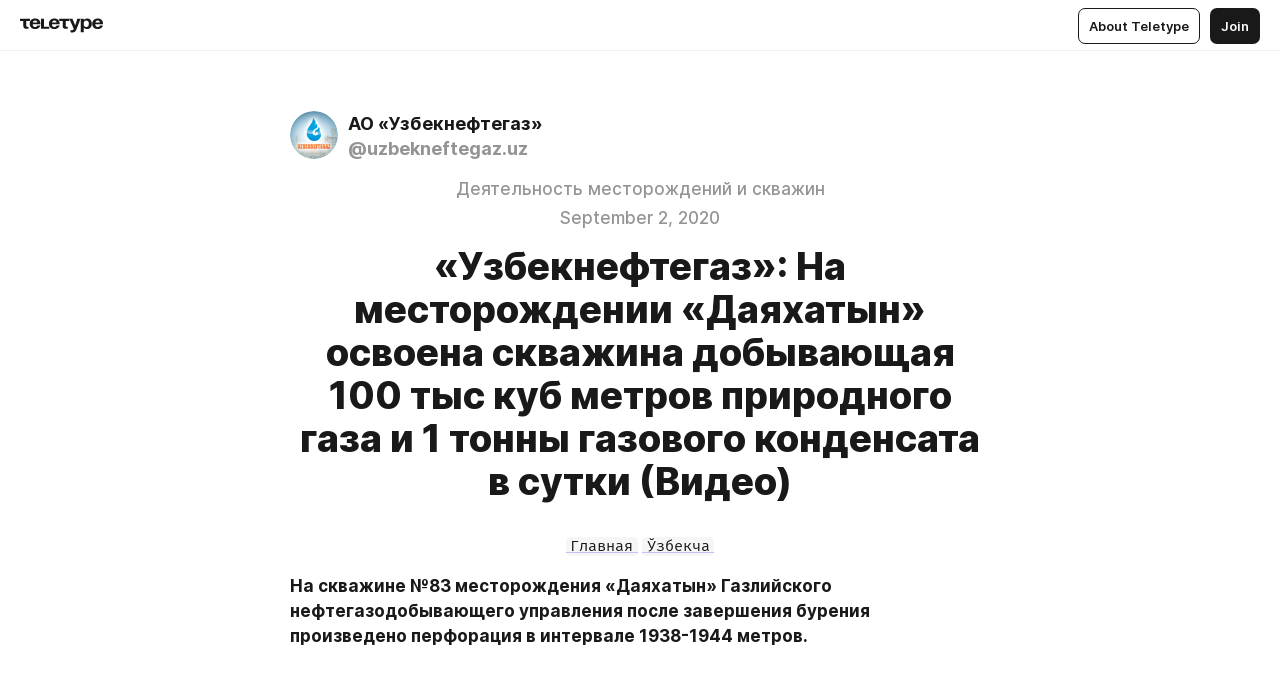

--- FILE ---
content_type: text/html
request_url: https://rublog.ung.uz/doyaxotin43
body_size: 38693
content:
<!DOCTYPE html>
<html  lang="en" data-theme="auto" data-head-attrs="lang,data-theme">

<head>
  
  <title>«Узбекнефтегаз»: На месторождении «Даяхатын» освоена скважина добывающая 100 тыс куб метров природного газа и 1 тонны газового конденсата в сутки (Видео) — Teletype</title><meta http-equiv="content-type" content="text/html; charset=UTF-8"><meta name="viewport" content="width=device-width, initial-scale=1, user-scalable=no"><meta name="apple-mobile-web-app-capable" content="yes"><meta name="apple-mobile-web-app-status-bar-style" content="default"><meta name="theme-color" content="#FFFFFF"><meta property="og:url" content="https://rublog.ung.uz/doyaxotin43"><meta property="og:site_name" content="Teletype"><meta property="tg:site_verification" content="g7j8/rPFXfhyrq5q0QQV7EsYWv4="><meta property="fb:app_id" content="560168947526654"><meta property="fb:pages" content="124472808071141"><meta property="twitter:card" content="summary_large_image"><link rel="canonical" href="https://rublog.ung.uz/doyaxotin43"><link rel="alternate" href="https://rublog.ung.uz/doyaxotin43" hreflang="x-default"><link rel="icon" type="image/x-icon" href="/favicon.ico"><link rel="icon" type="image/svg+xml" href="https://teletype.in/static/favicon.f39059fb.svg"><link rel="apple-touch-icon" href="https://teletype.in/static/apple-touch-icon.39e27d32.png"><link rel="search" type="application/opensearchdescription+xml" title="Teletype" href="https://teletype.in/opensearch.xml"><script src="https://yandex.ru/ads/system/context.js" async></script><script type="application/javascript">window.yaContextCb = window.yaContextCb || []</script><meta name="format-detection" content="telephone=no"><meta property="og:type" content="article"><meta name="author" content="АО «Узбекнефтегаз»"><meta name="description" content="Главная Ўзбекча"><meta property="author" content="АО «Узбекнефтегаз»"><meta property="og:updated_time" content="2020-09-11T10:21:58.758Z"><meta property="og:title" content="«Узбекнефтегаз»: На месторождении «Даяхатын» освоена скважина добывающая 100 тыс куб метров природного газа и 1 тонны газового конденсата в сутки (Видео)"><meta property="twitter:title" content="«Узбекнефтегаз»: На месторождении «Даяхатын» освоена скважина добывающая 100 тыс куб метров природного газа и 1 тонны газового конденсата в сутки (Видео)"><meta property="og:description" content="Главная Ўзбекча"><meta property="twitter:description" content="Главная Ўзбекча"><meta property="og:image" content="https://teletype.in/files/e4/94/e494ca7c-dffd-4caa-b3f3-6e35f0e5a309.jpeg"><meta property="twitter:image" content="https://teletype.in/files/e4/94/e494ca7c-dffd-4caa-b3f3-6e35f0e5a309.jpeg"><meta property="og:image:type" content="image/png"><meta property="og:image:width" content="1200"><meta property="og:image:height" content="630"><meta property="article:section" content="Деятельность месторождений и скважин"><meta property="article:author" content="АО «Узбекнефтегаз»"><meta property="article:author_url" content="https://rublog.ung.uz/"><meta property="article:published_time" content="2020-09-02T09:23:41.471Z"><meta property="article:modified_time" content="2020-09-11T10:21:58.758Z"><meta name="head:count" content="39"><script>window.__INITIAL_STATE__={"config":{"version":"4.41.13","app_version":"4.41.13-4102","build_number":4102,"app":{"name":"teletype","title":"Teletype","url":{"assets":"https:\u002F\u002Fteletype.in","media":"https:\u002F\u002Fteletype.in\u002Ffiles","site":"https:\u002F\u002Fteletype.in","api":"https:\u002F\u002Fteletype.in\u002Fapi","updater":"wss:\u002F\u002Fteletype.in\u002Fupdater","media_api":"https:\u002F\u002Fteletype.in\u002Fmedia"},"links":{"tos":"https:\u002F\u002Fjournal.teletype.in\u002Flegal","journal":"https:\u002F\u002Fjournal.teletype.in\u002F","privacy":"https:\u002F\u002Fjournal.teletype.in\u002Flegal-privacy","domains":"https:\u002F\u002Fjournal.teletype.in\u002Fdomains","features":"https:\u002F\u002Fjournal.teletype.in\u002Ffeatures","updates":"https:\u002F\u002Fjournal.teletype.in\u002F+updates","email":"mailbox@teletype.in","cloudtips":{"tos":"https:\u002F\u002Fstatic.cloudpayments.ru\u002Fdocs\u002FCloudTips\u002Fcloudtips_oferta_teletype.pdf","agreement":"https:\u002F\u002Fstatic.cloudpayments.ru\u002Fdocs\u002FCloudTips\u002Fcloudtips_agreement_teletype.pdf","policy":"https:\u002F\u002Fstatic.cloudpayments.ru\u002Fdocs\u002Fpolicy-cloudpayments.pdf"}},"service":{"metrika":"42100904","ga":"G-74SRE9LWC4","facebook_id":560168947526654,"facebook_pages":"124472808071141","facebook_redirect":"https:\u002F\u002Fteletype.in\u002F.fb-callback","google_id":"589698636327-74fehjo4inhlnkc237ulk51petqlem42.apps.googleusercontent.com","google_redirect":"https:\u002F\u002Fteletype.in\u002F.google-callback","vk_id":51923672,"vk_redirect":"https:\u002F\u002Fteletype.in\u002F.vk-callback","yandex_pay_id":"aca5092b-9bd5-4dd1-875e-0e0be05aff00","yandex_pay_env":"Production","yandex_pay_gw":"cloudpayments","yandex_pay_gw_id":null,"tg_iv":"g7j8\u002FrPFXfhyrq5q0QQV7EsYWv4=","tg_login":"TeletypeAppBot","tg_link":"https:\u002F\u002Ft.me\u002FTeletypeAppBot","twitch_id":"lxc0c8o0u0l42bo1smeno623bnlxhs","twitch_redirect":"https:\u002F\u002Fteletype.in\u002F.twitch-callback","apple_id":"in.teletype.web","apple_redirect":"https:\u002F\u002Fteletype.in\u002F.siwa","recaptcha":"6Lf-zgAVAAAAAJIxQX0tdkzpFySG2e607DdgqRF-","recaptcha_v2":"6Lfm6TEfAAAAAK_crKCAL3BUBLmdZnrsvOeTHMNj","yandes_pay_gw_id":""},"pushes":{"app_id":"9185fd40-8599-4ea3-a2e7-f4e88560970e","auto_register":false,"notify_button":false,"iframe_path":"pushes","subscribe_path":"pushes\u002Fsubscribe"},"domains":{"protocol":"http:","port":null},"articles_on_page":10,"max_users_topics":10,"max_menu_items":10,"max_user_blogs":5,"autosave_timeout":15000,"views_scrolls":null,"articles_reactions":{"default":["👍","👎"],"max_uniq":10},"comments":{"can_edit_period":300000,"autoupdate_period":15000,"max_depth":3,"compact_from":2,"thread_collapse":25,"whitelist":{"formats":["bold","italic","strike","code","link","code"],"items":["p","blockquote","pre","image","youtube","vimeo","rutube","vkvideo"]}},"media":{"accept":[{"ext":".jpg","type":"jpg","types":["image\u002Fjpeg"]},{"ext":".png","type":"png","types":["image\u002Fpng"]},{"ext":".gif","type":"gif","types":["image\u002Fgif"]}],"max_size":5242880,"max_userpic_size":1048576},"langs":{"aliases":{"ru":["ru","be","uk","ky","ab","mo","et","lv"],"en":["en"]},"default":"en"}},"data":{"ttl":{"account":60000,"blog_articles":600000,"app_settings":600000,"showcase":60000,"article":60000,"blog":5000,"search":5000,"unsplash":60000,"comments":15000,"notifications":60000,"emoji":10000000}}},"domain":"rublog.ung.uz","timezone":0,"lid":"5c4389d8-e696-5ddb-bd33-08dcbb6a5250","url":"https:\u002F\u002Frublog.ung.uz\u002Fdoyaxotin43","account":{"_loading":false,"id":null,"blog_id":null,"blogs":null,"uri":null,"name":null,"userpic":null,"lang":null,"darkmode":null,"can_create_blog":null,"tfa_enabled":null,"popup_open":false,"wallet":{"loaded":false,"enabled":false,"available":false,"card":null,"balance":null,"receiver":null,"donations":{"params":{"from_date":null,"to_date":null,"blog_id":null},"total":0,"amount":0,"list":[]},"transactions":{"params":{"from_date":null,"to_date":null},"total":0,"amount":0,"list":[]},"payouts":{"params":{"from_date":null,"to_date":null},"total":0,"amount":0,"list":[]},"payout":{"open":false}}},"langs":{"lang":"en"},"app_settings":{"data":{"unsplash":[{"url":"https:\u002F\u002Fimages.unsplash.com\u002Fphoto-1472214103451-9374bd1c798e?crop=entropy&cs=srgb&fm=jpg&ixid=M3w2MzEyfDB8MXxyYW5kb218fHx8fHx8fHwxNzY4NzM3NjAwfA&ixlib=rb-4.1.0&q=85","author":"Robert Lukeman","link":"https:\u002F\u002Funsplash.com\u002F@robertlukeman"}],"ad":{"params":{"article-under-text":{"id":"R-A-2565196-12","el":true,"disabled":true,"disableAdult":true,"exclude":[4102528]},"feed-article-under-text":{"id":"R-A-2565196-3","el":true},"article-floor":{"disabled":true,"type":"floorAd","platform":"touch","timeout":5000,"exclude":[4102528]},"blog-floor":{"disabled":true,"type":"floorAd","platform":"touch","timeout":5000,"exclude":[4102528]},"main-floor":{"disabled":true,"type":"floorAd","platform":"touch","timeout":10000},"blog-list":{"id":"R-A-2565196-13","el":true,"every":6,"start":1,"disableAdult":true,"exclude":[4102528]},"main-list":{"id":"R-A-2565196-14","el":true,"every":4},"main-trending-list":{"id":"R-A-2565196-14","disabled":true,"el":true,"every":4,"start":4},"main-following-list":{"id":"R-A-2565196-15","disabled":true,"el":true,"every":4,"start":4},"main-feed":{"id":"R-A-2565196-16","disabled":false,"type":"feed","el":true,"start":4,"every":0,"feedCardCount":4,"mobile":{"feedCardCount":4}},"article-feed":{"id":"R-A-2565196-17","disabled":false,"type":"feed","el":true,"feedCardCount":4,"disableAdult":true,"exclude":[4102528]},"article-above-text":{"id":"R-A-2565196-18","disabled":false,"el":true,"disableAdult":true,"exclude":[4102528]}},"exclude":[4102528]},"updater":{"enabled":true},"example_blogs":[65,71297,111029],"giphy":["https:\u002F\u002Fmedia4.giphy.com\u002Fmedia\u002Fv1.Y2lkPTU2YzQ5Mjdld2hxbXoybWQ0a2M3ZzltZmNyaHBqbjgzNnh3cWUxc3FzbXdmYnQweSZlcD12MV9naWZzX2dpZklkJmN0PWc\u002F14SAx6S02Io1ThOlOY\u002Fgiphy.gif","https:\u002F\u002Fmedia1.giphy.com\u002Fmedia\u002Fv1.Y2lkPTU2YzQ5MjdlaG5rN3lkMW1oOWpodXNnZGU2dmwyYnJrd2hlMmo1emlvbjEyOTZ1ZiZlcD12MV9naWZzX2dpZklkJmN0PWc\u002FLdOyjZ7io5Msw\u002Fgiphy.gif","https:\u002F\u002Fmedia1.giphy.com\u002Fmedia\u002Fv1.Y2lkPTU2YzQ5MjdlbjF5dTN3NTM0MTdya2x6MHU0dnNza3NudGVxbWR5dGN0Ynl5OWV3YSZlcD12MV9naWZzX2dpZklkJmN0PWc\u002FlptjRBxFKCJmFoibP3\u002Fgiphy-downsized.gif","https:\u002F\u002Fmedia1.giphy.com\u002Fmedia\u002Fv1.Y2lkPTU2YzQ5MjdlenlnaGFiejF6OGpsbXNxMDh6ZzFvZzBnOHQwemtnNzBqN2lwZ2VnbyZlcD12MV9naWZzX2dpZklkJmN0PWc\u002FLCdPNT81vlv3y\u002Fgiphy-downsized.gif","https:\u002F\u002Fmedia4.giphy.com\u002Fmedia\u002Fv1.Y2lkPTU2YzQ5MjdlajJxOGZwbHJ3bHNobzgwMWNzbDA4dnNzMXZvdnd3dnk2NWx2aWtucyZlcD12MV9naWZzX2dpZklkJmN0PWc\u002FbPdI2MXEbnDUs\u002Fgiphy.gif","https:\u002F\u002Fmedia4.giphy.com\u002Fmedia\u002Fv1.Y2lkPTU2YzQ5MjdlYnp2azkzY214aHAxY211cHVhM2pqdTBkYWx6NGFpb2FvdzlqN3BkbiZlcD12MV9naWZzX2dpZklkJmN0PWc\u002FEXmE33UEtfuQo\u002Fgiphy.gif","https:\u002F\u002Fmedia4.giphy.com\u002Fmedia\u002Fv1.Y2lkPTU2YzQ5MjdlZ3ZyODd2d2s1NHlhZjR4NGIzNW45ZHBicWdrNDhxZGpwc2ZqcHlvYiZlcD12MV9naWZzX2dpZklkJmN0PWc\u002FJLELwGi2ksYTu\u002Fgiphy.gif","https:\u002F\u002Fmedia3.giphy.com\u002Fmedia\u002Fv1.Y2lkPTU2YzQ5Mjdla3plYzZ2bDR5em9xYzh2YzNyMmwwODJzNG1veGxtZGtnN3I0eTQzciZlcD12MV9naWZzX2dpZklkJmN0PWc\u002F56t3lKn4Xym0DQ2Zn7\u002Fgiphy-downsized.gif","https:\u002F\u002Fmedia1.giphy.com\u002Fmedia\u002Fv1.Y2lkPTU2YzQ5MjdlbTMxYTl4ZGZzNHZ2cndwbjYyaDd1M25ocWVwa2lnbHNzM2RwMXBvYyZlcD12MV9naWZzX2dpZklkJmN0PWc\u002F3Jhdg8Qro5kMo\u002Fgiphy.gif","https:\u002F\u002Fmedia4.giphy.com\u002Fmedia\u002Fv1.Y2lkPTU2YzQ5MjdlcGluMnVtMXg2M2ZkZXNnbjRubmE2cTFsMnA4cGNxOGM2dTRnZG1oaCZlcD12MV9naWZzX2dpZklkJmN0PWc\u002F3osxYamKD88c6pXdfO\u002Fgiphy.gif","https:\u002F\u002Fmedia0.giphy.com\u002Fmedia\u002Fv1.Y2lkPTU2YzQ5MjdlcXEzcGx4dHZ3Y2c1cjVkNTR6NmYxdnR1aDZ5b3p3ZWhvY2U5bXcydyZlcD12MV9naWZzX2dpZklkJmN0PWc\u002FMOMKdGBAWJDmkYtBUW\u002Fgiphy-downsized.gif"],"_loadTime":1768740970379},"loading":null},"articles":{"items":{"1861696":{"id":1861696,"uri":"doyaxotin43","created_at":"2020-09-02T09:23:41.471Z","published_at":"2020-09-02T09:23:41.471Z","last_edited_at":"2020-09-11T10:21:58.758Z","title":"«Узбекнефтегаз»: На месторождении «Даяхатын» освоена скважина добывающая 100 тыс куб метров природного газа и 1 тонны газового конденсата в сутки (Видео)","text":"\u003Cdocument\u003E\n\u003Cp align=\"center\"\u003E\u003Cstrong\u003E\u003Ca href=\"https:\u002F\u002Fteletype.in\u002F@uzbekneftegaz.uz\"\u003E\u003Ccode\u003EГлавная\u003C\u002Fcode\u003E\u003C\u002Fa\u003E \u003Ca href=\"https:\u002F\u002Fteletype.in\u002F@uzbekneftegaz\u002Fdoyaxotin43\"\u003E\u003Ccode\u003EЎзбекча\u003C\u002Fcode\u003E\u003C\u002Fa\u003E\u003C\u002Fstrong\u003E\u003C\u002Fp\u003E\n\u003Cp\u003E\u003Cstrong\u003EНа скважине №83 месторождения «Даяхатын» Газлийского нефтегазодобывающего управления после завершения бурения произведено перфорация в интервале 1938-1944 метров.\u003C\u002Fstrong\u003E\u003C\u002Fp\u003E\n\u003Cyoutube src=\"https:\u002F\u002Fyoutu.be\u002Fao8-GG1DcCk\" size=\"column\" width=700 autoplay=false loop=false mute=false\u003E\n\u003Ccaption\u003E\u003C\u002Fcaption\u003E\n\u003C\u002Fyoutube\u003E\n\u003Cp\u003EПосле освоения скважины получен промышленный приток газа с суточным дебитом 100 тыс. метр кубов и 1 тонны газового конденсата. \u003C\u002Fp\u003E\n\u003Cp\u003EБуровые работы проведены силами ООО «Узнефтгаз бургилаш ишлари». \u003C\u002Fp\u003E\n\u003Cp\u003EСтоит отметить, что данная скважина является одной из 43 скважин предусмотренных к бурению и вводу  2020 году реализуемых за счёт собственных средств АО «Узбекнефтегаз».\u003C\u002Fp\u003E\n\u003Cp align=\"right\"\u003E\u003Cstrong\u003EПресс-служба АО «Узбекнефтегаз»\u003C\u002Fstrong\u003E\u003C\u002Fp\u003E\n\u003Cp\u003E\u003Ca href=\"https:\u002F\u002Fteletype.in\u002F@uzbekneftegaz.uz?search=%23%D0%BD%D0%B5%D1%84%D1%82%D1%8C\"\u003E#нефть\u003C\u002Fa\u003E \u003Ca href=\"https:\u002F\u002Fteletype.in\u002F@uzbekneftegaz.uz?search=%23%D0%B3%D0%B0%D0%B7\"\u003E#газ\u003C\u002Fa\u003E \u003Ca href=\"https:\u002F\u002Fteletype.in\u002F@uzbekneftegaz.uz?search=%23%D1%8D%D0%BD%D0%B5%D1%80%D0%B3%D0%B8%D1%8F\"\u003E#энергия\u003C\u002Fa\u003E \u003Ca href=\"https:\u002F\u002Fteletype.in\u002F@uzbekneftegaz.uz?search=%23%D1%81%D0%BA%D0%B2%D0%B0%D0%B6%D0%B8%D0%BD\"\u003E#скважин\u003C\u002Fa\u003E \u003Ca href=\"https:\u002F\u002Fteletype.in\u002F@uzbekneftegaz.uz?search=%23%D0%B8%D0%BD%D0%B2%D0%B5%D1%81%D1%82%D0%B8%D1%86%D0%B8%D1%8F\"\u003E#инвестиция\u003C\u002Fa\u003E \u003Ca href=\"https:\u002F\u002Fteletype.in\u002F@uzbekneftegaz.uz?search=%23%D0%B4%D0%BE%D0%B1%D1%8B%D1%87%D0%B0\"\u003E#добыча\u003C\u002Fa\u003E \u003Ca href=\"https:\u002F\u002Fteletype.in\u002F@uzbekneftegaz.uz?search=%23%D1%83%D0%B3%D0%BB%D0%B5%D0%B2%D0%BE%D0%B4%D0%BE%D1%80%D0%BE%D0%B4\"\u003E#углеводород\u003C\u002Fa\u003E \u003Ca href=\"https:\u002F\u002Fteletype.in\u002F@uzbekneftegaz.uz?search=%23%D1%8D%D0%BA%D0%BE%D0%BD%D0%BE%D0%BC%D0%B8%D0%BA%D0%B0\"\u003E#экономика\u003C\u002Fa\u003E \u003Ca href=\"https:\u002F\u002Fteletype.in\u002F@uzbekneftegaz.uz?search=%23%D0%B7%D0%B0%D0%B2%D0%BE%D0%B4\"\u003E#завод\u003C\u002Fa\u003E \u003Ca href=\"https:\u002F\u002Fteletype.in\u002F@uzbekneftegaz.uz?search=%23%D0%BD%D0%B5%D1%84%D1%82%D0%B5%D0%B1%D0%B0%D0%B7%D0%B0\"\u003E#нефтебаза\u003C\u002Fa\u003E \u003Ca href=\"https:\u002F\u002Fteletype.in\u002F@uzbekneftegaz.uz?search=%23%D2%9B%D1%83%D0%B4%D1%83%D2%9B\"\u003E#қудуқ\u003C\u002Fa\u003E \u003Ca href=\"https:\u002F\u002Fteletype.in\u002F@uzbekneftegaz.uz?search=%23%D0%BA%D0%BE%D0%BD\"\u003E#кон\u003C\u002Fa\u003E \u003Ca href=\"https:\u002F\u002Fteletype.in\u002F@uzbekneftegaz.uz?search=%23%D0%B8%D2%9B%D1%82%D0%B8%D1%81%D0%BE%D0%B4\"\u003E#иқтисод\u003C\u002Fa\u003E \u003Ca href=\"https:\u002F\u002Fteletype.in\u002F@uzbekneftegaz.uz?search=%23%D0%B0%D1%91%D2%9B%D1%88\"\u003E#аёқш\u003C\u002Fa\u003E\u003C\u002Fp\u003E\n\u003Cp align=\"center\"\u003E\u003Ccode\u003E\u003Cstrong\u003E|\u003Ca href=\"https:\u002F\u002Fwww.ung.uz\u002Fuz\u002F\"\u003Eweb-sayt\u003C\u002Fa\u003E|\u003Ca href=\"https:\u002F\u002Fwww.facebook.com\u002Faouzbekneftegaz\"\u003Efacebook\u003C\u002Fa\u003E|\u003Ca href=\"https:\u002F\u002Fwww.instagram.com\u002Fuzbekneftegaz_\" unwrapped-href=\"https:\u002F\u002Fwww.instagram.com\u002Faccounts\u002Flogin\u002F?next=\u002Fuzbekneftegaz_\u002F\"\u003Einstagram\u003C\u002Fa\u003E|\u003Ca href=\"https:\u002F\u002Ft.me\u002Fao_uzbekneftegaz\"\u003Etelegram\u003C\u002Fa\u003E|\u003Ca href=\"https:\u002F\u002Fvk.com\u002Fuzbekneftegaz\"\u003Evk.com\u003C\u002Fa\u003E|\u003Ca href=\"https:\u002F\u002Fwww.linkedin.com\u002Fin\u002Fuzbekneftegaz\u002F\"\u003Elinkedin\u003C\u002Fa\u003E|\u003Ca href=\"https:\u002F\u002Fwww.youtube.com\u002Fchannel\u002FUCD7hbv0ZaGFvaHL9ytFud0w\"\u003EYouTube\u003C\u002Fa\u003E|\u003Ca href=\"https:\u002F\u002Ftwitter.com\u002Fuzbekneftegaz1\"\u003Etwitter\u003C\u002Fa\u003E|\u003C\u002Fstrong\u003E\u003C\u002Fcode\u003E\u003C\u002Fp\u003E\n\u003C\u002Fdocument\u003E","cut_text":"Главная Ўзбекча","cut_image":null,"cut_article_id":null,"sharing_title":null,"sharing_text":"Главная Ўзбекча","sharing_image":"https:\u002F\u002Fteletype.in\u002Ffiles\u002Fe4\u002F94\u002Fe494ca7c-dffd-4caa-b3f3-6e35f0e5a309.jpeg","sharing_type":"image","comments_enabled":true,"reactions_enabled":true,"subscriptions_enabled":true,"donations_disabled":null,"reposts_enabled":true,"related_enabled":true,"sharing_enabled":true,"is_post":false,"visibility":"all","allow_indexing":true,"adult":false,"heading_style":{"title":{"align":"center"}},"views":null,"comments":0,"reactions":0,"reposts":0,"author_id":338665,"creator_id":322926,"author":{"id":338665,"uri":"uzbekneftegaz.uz","domain":"rublog.ung.uz","domain_https":true,"name":"АО «Узбекнефтегаз»","userpic":"https:\u002F\u002Fimg1.teletype.in\u002Ffiles\u002F09\u002F2e\u002F092e1941-3985-42dd-bbca-bdb9fc110fd0.png","list_style":"cards","verified":false,"comments_enabled":true,"reactions_enabled":true,"reposts_enabled":true,"related_enabled":true,"show_teammates":true},"creator":{"id":322926,"uri":"uzbekneftegaz","domain":null,"domain_https":false,"name":"“Ўзбекнефтгаз” АЖ","userpic":"https:\u002F\u002Fimg1.teletype.in\u002Ffiles\u002F09\u002F2e\u002F092e1941-3985-42dd-bbca-bdb9fc110fd0.png","verified":false},"topics":[{"id":13005,"uri":"deyatelnost_mestorojdeniya_i_skvajin","name":"Деятельность месторождений и скважин"}],"articles_mentions":[],"_loadTime":1768740970388}},"loading":false,"related":{},"donations":{"article_id":null,"data":null,"_loadTime":0}},"error":null,"defer":null,"inited":false,"user_ga":null,"user_ym":null,"dom":{"screens":{"medium":false,"tablet":false,"mobile":false},"darkmode":false,"is_safari":false},"feed":{"following":[],"trending":[],"trending_widget":[],"featured_blogs":[]},"articles_reactions":{"items":{},"loading":false},"articles_reposts":{"items":[]},"comments":{"loading":false,"items":{},"info":{}},"blogs":{"items":[],"blocked_teammates":[],"blocked_users":[],"subscribed_users":{"blog_id":null,"total":0,"list":[]},"subscriptions_users":{"blog_id":null,"total":0,"list":[]},"donations":{"blog_id":null,"stats":null,"data":null,"_loadTime":0},"settings":{"items":[],"suggests":{"teammates":[],"topics":[]},"tfa_list":[],"settings":{"open":false,"blog_id":null,"section":null},"new_blog":{"open":false}}},"blog_articles":{"loading":false,"items":{}},"search":{"loading":{"search":false,"suggest":false},"search":{"query":"","blog_id":null,"articles":[],"blogs":[],"offset":{"blogs":0,"articles":0},"total":{"blogs":0,"articles":0}},"suggest":[]},"drafts":{"items":[]},"imports":{"items":[],"loading":false},"emojis":{"data":[],"loading":null,"loadTime":0,"query":""},"varlamov":{"footer":[],"trending":[],"youtube":[],"socials":{},"about":{},"editorial":{},"banners":null,"donations":null,"_full":null,"_loaded":false,"_loadTime":0}};window.__PUBLIC_PATH__='https://teletype.in/';</script><link rel="modulepreload" crossorigin href="https://teletype.in/static/Article.c8d8b299.js"><link rel="stylesheet" href="https://teletype.in/static/Article.3e027f09.css"><link rel="modulepreload" crossorigin href="https://teletype.in/static/AD.9a634925.js"><link rel="stylesheet" href="https://teletype.in/static/AD.9ea140df.css"><link rel="modulepreload" crossorigin href="https://teletype.in/static/meta.d9ace638.js"><link rel="stylesheet" href="https://teletype.in/static/meta.d702ecc6.css"><link rel="modulepreload" crossorigin href="https://teletype.in/static/ArticleCard.5f47752f.js"><link rel="stylesheet" href="https://teletype.in/static/ArticleCard.d179f8e6.css">
  <script type="module" crossorigin src="https://teletype.in/static/index.840c5e98.js"></script>
  <link rel="stylesheet" href="https://teletype.in/static/index.d1a8877c.css">
</head>

<body  class="" style="" data-head-attrs="class,style"><div id="app" style=""><div class="layout" data-v-21f40ab0><div class="menu" data-v-21f40ab0 data-v-658d3930><div class="menu__backdrop" data-v-658d3930></div><div class="menu__content" style="" data-v-658d3930><div class="menu__item" data-v-658d3930><a href="https://teletype.in/" class="menu__logo_image" data-v-658d3930><!--[--><svg xmlns="http://www.w3.org/2000/svg" width="84" height="16" fill="currentColor" viewBox="0 0 84 16" data-v-658d3930><path d="M0 1.288v2.11h3.368v5.18c0 2.302 1.368 2.782 3.367 2.782 1.263 0 1.79-.192 1.79-.192V9.153s-.316.096-.948.096c-.947 0-1.263-.288-1.263-1.15V3.397h3.579v-2.11H0Zm9.674 4.988c0 2.916 1.789 5.275 5.472 5.275 4.526 0 5.157-3.549 5.157-3.549h-2.947s-.315 1.535-2.104 1.535c-1.768 0-2.484-1.151-2.61-2.686h7.745s.021-.345.021-.575C20.408 3.36 18.746 1 15.146 1c-3.599 0-5.472 2.36-5.472 5.276Zm5.472-3.262c1.453 0 2.042.883 2.232 2.11h-4.652c.252-1.227.968-2.11 2.42-2.11Zm14.098 6.139h-5.367V1.288H20.93v9.976h8.314v-2.11Zm-.33-2.877c0 2.916 1.789 5.275 5.472 5.275 4.526 0 5.157-3.549 5.157-3.549h-2.947s-.315 1.535-2.104 1.535c-1.768 0-2.484-1.151-2.61-2.686h7.745s.021-.345.021-.575C39.648 3.36 37.986 1 34.386 1c-3.599 0-5.472 2.36-5.472 5.276Zm5.472-3.262c1.453 0 2.042.883 2.231 2.11h-4.651c.252-1.227.968-2.11 2.42-2.11Zm4.937-1.726v2.11h3.367v5.18c0 2.302 1.369 2.782 3.368 2.782 1.263 0 1.79-.192 1.79-.192V9.153s-.316.096-.948.096c-.947 0-1.263-.288-1.263-1.15V3.397h3.578v-2.11h-9.892Zm21.153 0H57.32l-2.168 6.58-2.673-6.58H49.32l4.42 9.976c-.421.92-.842 1.438-1.895 1.438a5.269 5.269 0 0 1-1.368-.191v2.206s.842.287 1.895.287c2.21 0 3.346-1.17 4.21-3.453l3.893-10.263Zm.312 13.429h2.947v-4.509h.105s.947 1.343 3.262 1.343c3.157 0 4.736-2.494 4.736-5.275C71.838 3.494 70.259 1 67.102 1c-2.42 0-3.368 1.63-3.368 1.63h-.105V1.289h-2.841v13.429Zm2.841-8.441c0-1.804.842-3.262 2.631-3.262 1.79 0 2.631 1.458 2.631 3.262 0 1.803-.842 3.261-2.63 3.261-1.79 0-2.632-1.458-2.632-3.261Zm8.637 0c0 2.916 1.789 5.275 5.472 5.275 4.525 0 5.157-3.549 5.157-3.549h-2.947s-.316 1.535-2.105 1.535c-1.768 0-2.483-1.151-2.61-2.686h7.746S83 6.506 83 6.276C83 3.36 81.337 1 77.738 1c-3.6 0-5.472 2.36-5.472 5.276Zm5.472-3.262c1.452 0 2.042.883 2.231 2.11h-4.651c.252-1.227.968-2.11 2.42-2.11Z"></path></svg><!--]--></a></div><div class="menu__split" data-v-658d3930></div><div class="menu__item" data-v-658d3930><!--[--><!----><div class="menu__buttons" data-v-658d3930><!--[--><!--]--><a href="https://teletype.in/about" class="button m_display_inline" data-v-658d3930 data-v-278085c1><!--[--><div class="button__content" data-v-278085c1><!--[--><!----><!--[--><span class="button__text" data-v-278085c1>About Teletype</span><!--]--><!----><!--]--></div><!----><!----><!--]--></a><a href="https://teletype.in/login?redir=http://rublog.ung.uz/doyaxotin43" class="button m_type_filled m_display_inline" type="filled" data-v-658d3930 data-v-278085c1><!--[--><div class="button__content" data-v-278085c1><!--[--><!----><!--[--><span class="button__text" data-v-278085c1>Join</span><!--]--><!----><!--]--></div><!----><!----><!--]--></a><!----><!--[--><!--]--><!----><!----><!--[--><!--]--></div><!--]--></div></div><!----></div><div class="layout__content m_main article" data-v-21f40ab0><div class="article__container m_main" itemscope itemtype="http://schema.org/Article" data-v-21f40ab0><div class="article__section" data-v-21f40ab0><div id="bnr-article-above-text-0" data-index="0" class="bnr article__banner" style="" data-v-21f40ab0 data-v-7789da1a><!----></div></div><header class="article__header" data-v-21f40ab0><div class="article__status" data-v-21f40ab0><!----><!----></div><div class="article__author" data-v-21f40ab0><a href="https://rublog.ung.uz/" class="article__author_link" data-v-21f40ab0><!--[--><div class="userpic m_size_auto article__author_userpic" data-v-21f40ab0 data-v-42729300><div class="userpic__pic" style="background-image:url(&#39;https://img1.teletype.in/files/09/2e/092e1941-3985-42dd-bbca-bdb9fc110fd0.png&#39;);" data-v-42729300></div></div><div class="article__author_content" data-v-21f40ab0><div class="article__author_name" data-v-21f40ab0><span class="article__author_name_value" data-v-21f40ab0>АО «Узбекнефтегаз»</span><!----></div><div class="article__author_username" data-v-21f40ab0>@uzbekneftegaz.uz</div></div><!--]--></a><div class="article__author_actions" data-v-21f40ab0><!----><!----></div></div><div class="m_align_center article__badges" data-v-21f40ab0><a href="https://rublog.ung.uz/+deyatelnost_mestorojdeniya_i_skvajin" class="article__badges_item m_clickable" data-v-21f40ab0><!--[-->Деятельность месторождений и скважин<!--]--></a><div class="article__badges_item" data-v-21f40ab0>September 2, 2020</div></div><h1 class="m_align_center article__header_title" itemprop="headline" data-v-21f40ab0>«Узбекнефтегаз»: На месторождении «Даяхатын» освоена скважина добывающая 100 тыс куб метров природного газа и 1 тонны газового конденсата в сутки (Видео)</h1></header><article class="article__content text" itemprop="articleBody" data-v-21f40ab0><!--[--><p data-align="center" data-node-id="1"><!----><!--[--><!--]--><!--[--><strong data-node-id="2"><a href="https://teletype.in/@uzbekneftegaz.uz" target="_blank" data-node-id="3"><!--[--><code data-node-id="4">Главная</code><!--]--></a> <a href="https://teletype.in/@uzbekneftegaz/doyaxotin43" target="_blank" data-node-id="5"><!--[--><code data-node-id="6">Ўзбекча</code><!--]--></a></strong><!--]--></p><p data-node-id="7"><!----><!--[--><!--]--><!--[--><strong data-node-id="8">На скважине №83 месторождения «Даяхатын» Газлийского нефтегазодобывающего управления после завершения бурения произведено перфорация в интервале 1938-1944 метров.</strong><!--]--></p><figure class="m_column" data-node-id="9"><!----><!--[--><!--]--><div class="wrap"><svg version="1.1" class="spacer" width="5000px" viewbox="0 0 16 9"></svg><!--[--><iframe class="embed-youtube" src="https://www.youtube.com/embed/ao8-GG1DcCk?autoplay=0&amp;loop=0&amp;mute=0" frameborder="0" allow="accelerometer; autoplay; encrypted-media; clipboard-write; gyroscope; picture-in-picture; web-share; camera" allowfullscreen scrolling="no"></iframe><!--]--><!----></div><!--[--><!--[--><!----><!--]--><!--]--></figure><p data-node-id="11"><!----><!--[--><!--]--><!--[-->После освоения скважины получен промышленный приток газа с суточным дебитом 100 тыс. метр кубов и 1 тонны газового конденсата. <!--]--></p><p data-node-id="12"><!----><!--[--><!--]--><!--[-->Буровые работы проведены силами ООО «Узнефтгаз бургилаш ишлари». <!--]--></p><p data-node-id="13"><!----><!--[--><!--]--><!--[-->Стоит отметить, что данная скважина является одной из 43 скважин предусмотренных к бурению и вводу  2020 году реализуемых за счёт собственных средств АО «Узбекнефтегаз».<!--]--></p><p data-align="right" data-node-id="14"><!----><!--[--><!--]--><!--[--><strong data-node-id="15">Пресс-служба АО «Узбекнефтегаз»</strong><!--]--></p><p data-node-id="16"><!----><!--[--><!--]--><!--[--><a href="https://teletype.in/@uzbekneftegaz.uz?search=%23%D0%BD%D0%B5%D1%84%D1%82%D1%8C" target="_blank" data-node-id="17"><!--[-->#нефть<!--]--></a> <a href="https://teletype.in/@uzbekneftegaz.uz?search=%23%D0%B3%D0%B0%D0%B7" target="_blank" data-node-id="18"><!--[-->#газ<!--]--></a> <a href="https://teletype.in/@uzbekneftegaz.uz?search=%23%D1%8D%D0%BD%D0%B5%D1%80%D0%B3%D0%B8%D1%8F" target="_blank" data-node-id="19"><!--[-->#энергия<!--]--></a> <a href="https://teletype.in/@uzbekneftegaz.uz?search=%23%D1%81%D0%BA%D0%B2%D0%B0%D0%B6%D0%B8%D0%BD" target="_blank" data-node-id="20"><!--[-->#скважин<!--]--></a> <a href="https://teletype.in/@uzbekneftegaz.uz?search=%23%D0%B8%D0%BD%D0%B2%D0%B5%D1%81%D1%82%D0%B8%D1%86%D0%B8%D1%8F" target="_blank" data-node-id="21"><!--[-->#инвестиция<!--]--></a> <a href="https://teletype.in/@uzbekneftegaz.uz?search=%23%D0%B4%D0%BE%D0%B1%D1%8B%D1%87%D0%B0" target="_blank" data-node-id="22"><!--[-->#добыча<!--]--></a> <a href="https://teletype.in/@uzbekneftegaz.uz?search=%23%D1%83%D0%B3%D0%BB%D0%B5%D0%B2%D0%BE%D0%B4%D0%BE%D1%80%D0%BE%D0%B4" target="_blank" data-node-id="23"><!--[-->#углеводород<!--]--></a> <a href="https://teletype.in/@uzbekneftegaz.uz?search=%23%D1%8D%D0%BA%D0%BE%D0%BD%D0%BE%D0%BC%D0%B8%D0%BA%D0%B0" target="_blank" data-node-id="24"><!--[-->#экономика<!--]--></a> <a href="https://teletype.in/@uzbekneftegaz.uz?search=%23%D0%B7%D0%B0%D0%B2%D0%BE%D0%B4" target="_blank" data-node-id="25"><!--[-->#завод<!--]--></a> <a href="https://teletype.in/@uzbekneftegaz.uz?search=%23%D0%BD%D0%B5%D1%84%D1%82%D0%B5%D0%B1%D0%B0%D0%B7%D0%B0" target="_blank" data-node-id="26"><!--[-->#нефтебаза<!--]--></a> <a href="https://teletype.in/@uzbekneftegaz.uz?search=%23%D2%9B%D1%83%D0%B4%D1%83%D2%9B" target="_blank" data-node-id="27"><!--[-->#қудуқ<!--]--></a> <a href="https://teletype.in/@uzbekneftegaz.uz?search=%23%D0%BA%D0%BE%D0%BD" target="_blank" data-node-id="28"><!--[-->#кон<!--]--></a> <a href="https://teletype.in/@uzbekneftegaz.uz?search=%23%D0%B8%D2%9B%D1%82%D0%B8%D1%81%D0%BE%D0%B4" target="_blank" data-node-id="29"><!--[-->#иқтисод<!--]--></a> <a href="https://teletype.in/@uzbekneftegaz.uz?search=%23%D0%B0%D1%91%D2%9B%D1%88" target="_blank" data-node-id="30"><!--[-->#аёқш<!--]--></a><!--]--></p><p data-align="center" data-node-id="31"><!----><!--[--><!--]--><!--[--><code data-node-id="32"><strong data-node-id="33">|<a href="https://www.ung.uz/uz/" target="_blank" data-node-id="34"><!--[-->web-sayt<!--]--></a>|<a href="https://www.facebook.com/aouzbekneftegaz" target="_blank" data-node-id="35"><!--[-->facebook<!--]--></a>|<a href="https://www.instagram.com/uzbekneftegaz_" target="_blank" data-node-id="36"><!--[-->instagram<!--]--></a>|<a href="https://t.me/ao_uzbekneftegaz" target="_blank" data-node-id="37"><!--[-->telegram<!--]--></a>|<a href="https://vk.com/uzbekneftegaz" target="_blank" data-node-id="38"><!--[-->vk.com<!--]--></a>|<a href="https://www.linkedin.com/in/uzbekneftegaz/" target="_blank" data-node-id="39"><!--[-->linkedin<!--]--></a>|<a href="https://www.youtube.com/channel/UCD7hbv0ZaGFvaHL9ytFud0w" target="_blank" data-node-id="40"><!--[-->YouTube<!--]--></a>|<a href="https://twitter.com/uzbekneftegaz1" target="_blank" data-node-id="41"><!--[-->twitter<!--]--></a>|</strong></code><!--]--></p><!--]--></article><!----><div class="articleInfo m_text article__info" data-v-21f40ab0 data-v-21587e5e><!----><!--[--><!--[--><div class="articleInfo-info" data-v-21587e5e><a href="https://teletype.in/@uzbekneftegaz" class="articleInfo-item m_link" data-v-21587e5e><!--[--><span class="articleInfo-text" data-v-21587e5e>“Ўзбекнефтгаз” АЖ</span><!--]--></a></div><!----><!----><!----><!----><!----><!--]--><!--[--><!----><div class="articleInfo-info" data-v-21587e5e><div class="articleInfo-item" data-v-21587e5e><span class="articleInfo-text" data-v-21587e5e>September 2, 2020, 09:23</span></div></div><!----><!----><!----><!----><!--]--><!--[--><!----><!----><div class="articleInfo-info" data-v-21587e5e><div class="articleInfo-item" data-v-21587e5e><!----><span class="articleInfo-text" data-v-21587e5e>0</span><span data-v-21587e5e> views</span></div></div><!----><!----><!----><!--]--><!--[--><!----><!----><!----><!----><div class="articleInfo-info" data-v-21587e5e><div class="articleInfo-item" data-v-21587e5e><!----><span class="articleInfo-text" data-v-21587e5e>0</span><span data-v-21587e5e> reactions</span></div></div><!----><!--]--><!--[--><!----><!----><!----><div class="articleInfo-info" data-v-21587e5e><div class="articleInfo-item" data-v-21587e5e><!----><span class="articleInfo-text" data-v-21587e5e>0</span><span data-v-21587e5e> replies</span></div></div><!----><!----><!--]--><!--[--><!----><!----><!----><!----><!----><div class="articleInfo-info" data-v-21587e5e><div class="articleInfo-item" data-v-21587e5e><!----><span class="articleInfo-text" data-v-21587e5e>0</span><span data-v-21587e5e> reposts</span></div></div><!--]--><!--]--><!----><!----><!----><!----></div><div class="article__section" data-v-21f40ab0><button class="button m_icon m_type_flat article__section_button" new-tab="false" type="flat" data-v-21f40ab0 data-v-278085c1><div class="button__content" data-v-278085c1><!--[--><span class="button__icon" data-v-278085c1><!--[--><svg xmlns="http://www.w3.org/2000/svg" width="32" height="32" fill="currentColor" viewBox="0 0 32 32" class="icon" data-icon="repost" data-v-278085c1 data-v-e1294fc0><path fill-rule="evenodd" d="M9.541 21.416c0-.345.28-.625.625-.625h6.667c2.756 0 4.792-1.964 4.792-4.791a.625.625 0 0 1 1.25 0c0 3.53-2.609 6.041-6.042 6.041h-6.666a.625.625 0 0 1-.626-.625Zm.209-4.791A.625.625 0 0 1 9.125 16c0-3.53 2.609-6.041 6.042-6.041h6.666a.625.625 0 1 1 0 1.25h-6.666c-2.756 0-4.792 1.964-4.792 4.791 0 .346-.28.625-.625.625Z" clip-rule="evenodd"></path><path fill-rule="evenodd" d="M9.197 22.052A1.246 1.246 0 0 1 9 21.416c0-.277.12-.506.197-.634.09-.149.203-.292.316-.42.228-.257.517-.526.787-.76a18.995 18.995 0 0 1 1.062-.853l.019-.015.005-.003.002-.002.445.604-.445-.604a.75.75 0 0 1 .89 1.208l-.004.003-.016.012-.062.046a19.322 19.322 0 0 0-.913.737 7.203 7.203 0 0 0-.697.681 7.19 7.19 0 0 0 .698.681 17.417 17.417 0 0 0 .912.737l.062.047.016.011.003.003a.75.75 0 0 1-.888 1.208l.444-.604-.444.604-.003-.001-.005-.004-.02-.015a18.643 18.643 0 0 1-1.062-.853 8.67 8.67 0 0 1-.786-.76 2.963 2.963 0 0 1-.316-.42Zm1.272-.799.005.01a.043.043 0 0 1-.005-.01Zm.005.318a.06.06 0 0 1-.005.01l.005-.01ZM22.386 10c.077.127.198.356.198.633 0 .278-.12.507-.198.635-.09.148-.203.291-.316.42a8.663 8.663 0 0 1-.787.76 18.825 18.825 0 0 1-.991.8l-.07.053-.02.014-.005.004-.001.001-.446-.603.446.603a.75.75 0 0 1-.89-1.207l.004-.003.015-.012.063-.047a19.322 19.322 0 0 0 .912-.736 7.19 7.19 0 0 0 .698-.682 7.216 7.216 0 0 0-.698-.681 17.4 17.4 0 0 0-.912-.736l-.063-.047-.015-.012-.004-.002a.75.75 0 0 1 .889-1.209l-.445.604.445-.604.002.002.006.004.019.014a10.732 10.732 0 0 1 .315.241c.202.157.473.375.747.613.27.234.558.502.786.76.113.128.227.27.316.42Zm-1.272.797-.004-.01.004.01Zm-.004-.317a.055.055 0 0 1 .004-.01s0 .003-.004.01Z" clip-rule="evenodd"></path></svg><!--]--></span><!--[--><span class="button__text" data-v-278085c1>Repost</span><!--]--><!----><!--]--></div><!----><!----></button><button class="button m_icon m_type_flat article__section_button" new-tab="false" type="flat" data-v-21f40ab0 data-v-278085c1><div class="button__content" data-v-278085c1><!--[--><span class="button__icon" data-v-278085c1><!--[--><svg xmlns="http://www.w3.org/2000/svg" width="32" height="32" fill="currentColor" viewBox="0 0 32 32" class="icon" data-icon="share" data-v-278085c1 data-v-e1294fc0><path fill-rule="evenodd" d="M8.453 11.763c.448-.586 1.121-1.013 1.922-1.013h1.875a.75.75 0 0 1 0 1.5h-1.875c-.235 0-.5.123-.73.424-.23.302-.395.752-.395 1.28v8.591c0 .529.164.979.395 1.281.23.301.495.424.73.424h11.25c.235 0 .5-.123.73-.424.23-.302.395-.752.395-1.28v-8.591c0-.529-.164-.979-.395-1.281-.23-.301-.495-.424-.73-.424H19.75a.75.75 0 0 1 0-1.5h1.875c.8 0 1.474.427 1.922 1.013.448.587.703 1.364.703 2.191v8.591c0 .828-.255 1.605-.703 2.192-.448.587-1.121 1.013-1.922 1.013h-11.25c-.8 0-1.474-.427-1.922-1.013-.448-.587-.703-1.364-.703-2.191v-8.591c0-.828.255-1.605.703-2.192Z" clip-rule="evenodd"></path><path fill-rule="evenodd" d="M16 4.75c.21 0 .398.085.534.223l2.997 2.997a.75.75 0 1 1-1.06 1.06l-1.72-1.72v9.19a.75.75 0 0 1-1.5 0V7.311l-1.72 1.72a.75.75 0 0 1-1.06-1.061l2.999-3a.747.747 0 0 1 .53-.22Z" clip-rule="evenodd"></path></svg><!--]--></span><!--[--><span class="button__text" data-v-278085c1>Share</span><!--]--><!----><!--]--></div><!----><!----></button><!--[--><!----><!----><!--]--><!--[--><!--[--><!----><!----><!--]--><!--[--><!----><!----><!--]--><!----><!--]--></div></div><div class="article__container" data-v-21f40ab0><!----><!----><!----><div class="article__section" data-v-21f40ab0><div id="bnr-article-under-text-0" data-index="0" class="bnr article__banner" style="" data-v-21f40ab0 data-v-7789da1a><!----></div></div></div><!----><!----><div class="article__container" data-v-21f40ab0><div class="article__section" data-v-21f40ab0><div id="bnr-article-feed-0" data-index="0" class="bnr article__banner" style="" data-v-21f40ab0 data-v-7789da1a><!----></div></div></div><div id="bnr-article-floor-0" data-index="0" class="bnr" style="" data-v-21f40ab0 data-v-7789da1a><!----></div></div></div><!----><!----><!----><!----><!----><!----><!----><!----><!----><!----></div></body>

</html>
